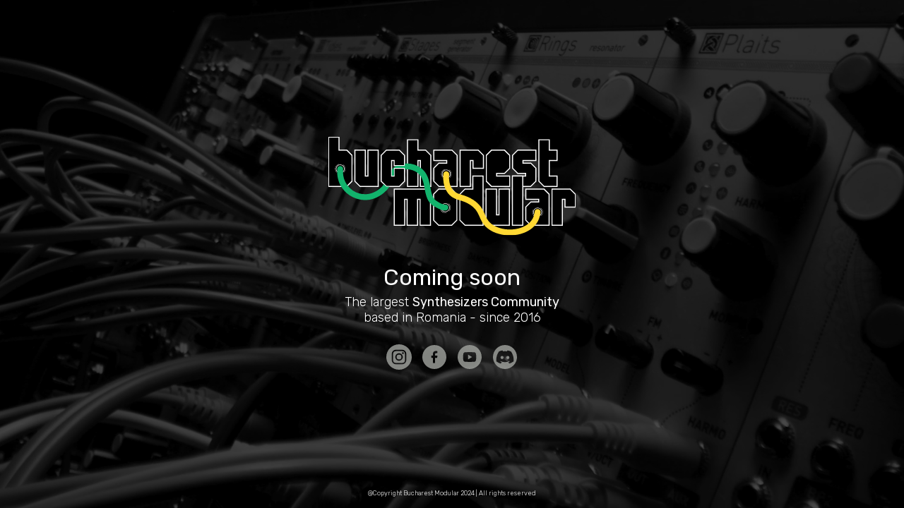

--- FILE ---
content_type: text/html; charset=UTF-8
request_url: https://bucharestmodular.ro/
body_size: 738
content:
<html>
    <head>
        <title>Buchares Modular - Coming soon</title>  
        <meta name="description" content="Buchares Modular - The largest Synthesizers Community based in Romania since 2016">
        <meta http-equiv="Content-Type" content="text/html; charset=utf-8">
        <meta name="viewport" content="width=device-width, initial-scale=1, minimum-scale=1.0, maximum-scale=1.0, user-scalable=no">

        <link rel="apple-touch-icon" sizes="180x180" href="/apple-touch-icon.png">
        <link rel="icon" type="image/png" sizes="32x32" href="/favicon-32x32.png">
        <link rel="icon" type="image/png" sizes="16x16" href="/favicon-16x16.png">
        <link rel="manifest" href="/site.webmanifest">
        <meta name="msapplication-TileColor" content="#da532c">
        <meta name="theme-color" content="#ffffff">

        <link rel="preconnect" href="https://fonts.googleapis.com">
        <link rel="preconnect" href="https://fonts.gstatic.com" crossorigin>
        <link href="https://fonts.googleapis.com/css2?family=Rubik:wght@300..900&display=swap" rel="stylesheet">
        <link rel="stylesheet" href="static/css/style.css?v1">
    </head>
    <body>
        <div class="body">
            <video class="backgroundVideo" width="100%" height="100%" playsinline autoplay loop muted>
                <source src="static/video/background.mp4" type="video/mp4">
            </video>
            <div class="contentOverlay"></div>
            <div class="contentContainer">
                <div class="logo">
                    <img src="static/img/logo.svg"/>
                </div>
                <div class="content">
                    <h1>Coming soon</h1>
                    <p>The largest <strong>Synthesizers Community</strong> based in Romania - since 2016</p>
                </div>
                <div class="socialContainer">
                    <a target="_blank" href="https://instagram.com/bucharestmodular" class="insta"></a>
                    <a target="_blank" href="https://www.facebook.com/modular.bucharest" class="fb"></a>
                    <a target="_blank" href="https://www.youtube.com/@bucharestmodular" class="youtube"></a>
                    <a target="_blank" href="https://discord.gg/Vemfga3" class="discord"></a>
                </div>
            </div>
            <div class="footer">
                <p>
                    <small>@Copyright Bucharest Modular 2024 | All rights reserved</small>
                </p>
            </div>
        </div>
    </body>
    <script>
        (() => {
            setTimeout(() => {
                window.dispatchEvent(new Event('resize'));
                window.scrollBy(1000, 0);
            }, 500);
        })();
    </script>
</html>

--- FILE ---
content_type: text/css
request_url: https://bucharestmodular.ro/static/css/style.css?v1
body_size: 966
content:
body {
    margin: 0;
    padding: 0;
    text-align: center;
    font-family: "Rubik", sans-serif;
    font-optical-sizing: auto;
    font-size: 18px;
    font-weight: 100;
    font-style: normal;
    color: #fff;
}

a {
    text-decoration: none;
}

.body {
    width: 100%;
    height: 100%;
    position: fixed;
    top: 0;
    left: 0;
}

.backgroundVideo {
    left: 0;
    top: 0;
    position: fixed;
    width: 100%;
    height: 100%;
    object-fit: cover;
    z-index: -1;
}

.contentOverlay {
    left: 0;
    top: 0;
    position: fixed;
    width: 100%;
    height: 100%;
    z-index: -1;
    background: #000;
    opacity: 0.7;
}

.contentContainer {
    display: flex;
    align-items: center;
    justify-content: center;
    width: 100%;
    height: 100%;
    flex-direction: column;
    opacity: 1;
    transition: all .2s ease-in;
}

.contentContainer .logo, .contentContainer .logoBmm2024 {
    max-width: 350px;
    padding: 0 50px;
}

.contentContainer .logo img, .contentContainer .logoBmm2024 img {
    width: 100%;
}

.contentContainer .content h1 {
    font-size: 32px;
    font-weight: 400;
    margin: 40px 5px 5px 5px;
}

.contentContainer .content p {
    font-weight: 100;
    max-width: 350px;
    padding: 0 50px;
    margin: 5px 0;
}

.contentContainer .content p strong {
    font-weight: 400;
}

.contentContainer .contentBmm2024 {
    display: flex;
    margin: 20px 0;
    align-items: center;
    justify-content: center;
}

.contentContainer .contentBmm2024 a img {
    height: 40px;
    padding: 0 5px;
}

.contentContainer .socialContainer {
    display: flex;
    flex-direction: row;
    margin-top: 20px;
    opacity: 0.8;
}

.contentContainer .socialContainer a {
    margin: 0 5px;
}

.contentContainer .socialContainer a.insta {
    display: block;
    width: 40px;
    height: 40px;
    background: url('../../static/img/insta.svg') center center no-repeat;
}

.contentContainer .socialContainer a.insta:hover {
    background: url('../../static/img/instaHover.svg') center center no-repeat;
}

.contentContainer .socialContainer a.fb {
    display: block;
    width: 40px;
    height: 40px;
    background: url('../../static/img/fb.svg') center center no-repeat;
}

.contentContainer .socialContainer a.fb:hover {
    background: url('../../static/img/fbHover.svg') center center no-repeat;
}

.contentContainer .socialContainer a.youtube {
    display: block;
    width: 40px;
    height: 40px;
    background: url('../../static/img/youtube.svg') center center no-repeat;
}

.contentContainer .socialContainer a.youtube:hover {
    background: url('../../static/img/youtubeHover.svg') center center no-repeat;
}

.contentContainer .socialContainer a.discord {
    display: block;
    width: 40px;
    height: 40px;
    background: url('../../static/img/discord.svg') center center no-repeat;
}

.contentContainer .socialContainer a.discord:hover {
    background: url('../../static/img/discordHover.svg') center center no-repeat;
}

.body .footer {
    position: fixed;
    bottom: 5px;
    left: 0;
    width: 100%;
    text-align: center;
    font-size: 11px;
}

.scheduleContainer {
    align-items: center;
    justify-content: center;
    flex-wrap: wrap;
    width: 100%;
    height: 100%;
    position: absolute;
    top: 0;
    left: 0;
    flex-direction: column;
    opacity: 0;
    transition: all .2s ease-in;
    display: none;
}

.scheduleContainer.animate {
    transition: all .2s ease-in;
    top: 0;
    opacity: 1;
    display: flex;
}

.contentContainer.animate {
    transition: all .2s ease-in;
    opacity: 0;
}

.scheduleContainer .landscape, .scheduleContainer .portrait {
    display: none;
    background: rgba(0, 0, 0, 0.3);
    padding: 10px;
    z-index: 3;
    box-shadow: 0px 0px 25px rgba(0, 0, 0, 0.7);
}

.scheduleButton {
    text-transform: uppercase;
    cursor: pointer;
    position: absolute;
    top: 0;
    left: 0;
    width: 100%;
    background: #000;
    opacity: 0.8;
    z-index: 4;
    padding: 15px 0;
    color: #f6f301;
}

.scheduleButton span {
    animation: flickerAnimation 2s infinite ease-in-out;
}

@keyframes flickerAnimation {
    0%   { color: #f6f301; }
    50%  { color: #ffffff; }
    100% { color: #f6f301; }
}

.scheduleButton .on {
    display: none;
}

.scheduleButton.animate .on {
    display: block;
}

.scheduleButton.animate .off {
    display: none;
}

@media (orientation: landscape) {

    .scheduleContainer .landscape {
        display: block;
        max-height: 70%;
        max-width: 90%;
    }

}

@media (orientation: portrait) {

    .scheduleContainer .portrait {
        display: block;
        max-width: 90%;
        max-height: 90%;
    }
}

@media only screen and (max-height: 500px) {

    body {
        font-size: 14px; 
    }

    .contentContainer .logo, .contentContainer .logoBmm2024 {
        max-width: 220px;
        padding: 0 20px;
    }

    .contentContainer .content h1 {
        margin-top: 10px;
        font-size: 24px;
    }

    .contentContainer .socialContainer {
        margin-top: 10px;
    }

    .body .footer {
        bottom: 2px;
    }

}

@media only screen and (max-width: 600px) {
    body {
        font-size: 14px; 
    }

    .contentContainer .content h1 {
        font-size: 24px;
    }

}

@media only screen and (min-width: 600px) {

    .scheduleContainer .landscape {
        max-width: 800px;
    }
    
    .scheduleContainer .portrait {
        max-width: 400px;
    }

}

.glitchContainer {
    position: relative;
    display: flex;
}

.glitchContainer #canvas {
    position: absolute;
    width: 100%;
    height: 100%;
    z-index: -1;
    animation: turnOn 100ms ease-in 500ms forwards;
    opacity: 0.7;
}

.glitchContainer img {
    animation: flick 80ms linear infinite
}

.glitchContainer:hover #canvas {
    z-index: 0;
    opacity: 1;
    filter: saturate(5) hue-rotate(235deg);
}



--- FILE ---
content_type: image/svg+xml
request_url: https://bucharestmodular.ro/static/img/youtube.svg
body_size: 152
content:
<svg id="_1._Youtube" data-name="1. Youtube" xmlns="http://www.w3.org/2000/svg" width="34.493" height="34.493" viewBox="0 0 34.493 34.493">
  <g id="Group_5315" data-name="Group 5315">
    <g id="Group_5313" data-name="Group 5313" transform="translate(14.908 13.734)">
      <path id="Path_46373" data-name="Path 46373" d="M13.83,19.767l5.855-3.513L13.83,12.741Z" transform="translate(-13.83 -12.741)" fill="#a3a5a1"/>
    </g>
    <g id="Group_5314" data-name="Group 5314">
      <path id="Path_46374" data-name="Path 46374" d="M17.247,0A17.247,17.247,0,1,0,34.493,17.247,17.247,17.247,0,0,0,17.247,0Zm9.365,18a32.163,32.163,0,0,1-.188,3.234,4.5,4.5,0,0,1-.744,1.982,2.6,2.6,0,0,1-1.877.847c-2.621.2-6.557.207-6.557.207s-4.87-.047-6.368-.2a3.065,3.065,0,0,1-2.065-.854,4.492,4.492,0,0,1-.744-1.982A32.134,32.134,0,0,1,7.882,18V16.487a32.127,32.127,0,0,1,.188-3.233,4.516,4.516,0,0,1,.744-1.984,2.581,2.581,0,0,1,1.877-.846c2.62-.2,6.553-.2,6.553-.2h.009s3.932,0,6.553.2a2.584,2.584,0,0,1,1.877.845,4.5,4.5,0,0,1,.744,1.984,32.163,32.163,0,0,1,.188,3.234Z" fill="#a3a5a1"/>
    </g>
  </g>
</svg>


--- FILE ---
content_type: image/svg+xml
request_url: https://bucharestmodular.ro/static/img/logo.svg
body_size: 2668
content:
<svg id="_1._BM_LOGO-Static" data-name="1. BM LOGO-Static" xmlns="http://www.w3.org/2000/svg" xmlns:xlink="http://www.w3.org/1999/xlink" width="478.791" height="190.721" viewBox="0 0 478.791 190.721">
  <defs>
    <clipPath id="clip-path">
      <rect id="Rectangle_267" data-name="Rectangle 267" width="478.79" height="190.721" fill="none"/>
    </clipPath>
  </defs>
  <path id="Path_46412" data-name="Path 46412" d="M1,96.384V1H21.072v25.21H36.167l9.956,9.956V86.428l-9.956,9.956Z" transform="translate(-0.495 -0.495)"/>
  <g id="Group_5329" data-name="Group 5329">
    <g id="Group_5328" data-name="Group 5328" clip-path="url(#clip-path)">
      <path id="Path_46413" data-name="Path 46413" d="M1,96.384V1H21.072v25.21H36.167l9.956,9.956V86.428l-9.956,9.956Z" transform="translate(-0.495 -0.495)" fill="none" stroke="#fff" stroke-miterlimit="10" stroke-width="2"/>
    </g>
  </g>
  <path id="Path_46414" data-name="Path 46414" d="M111.769,121.1l-9.956-9.956V50.929h20.072v50.1h4.978v-50.1h20.072V121.1Z" transform="translate(-50.405 -25.214)"/>
  <path id="Path_46415" data-name="Path 46415" d="M111.769,121.1l-9.956-9.956V50.929h20.072v50.1h4.978v-50.1h20.072V121.1Z" transform="translate(-50.405 -25.214)" fill="none" stroke="#fff" stroke-miterlimit="10" stroke-width="2"/>
  <path id="Path_46416" data-name="Path 46416" d="M212.583,121.1l-9.956-9.956V60.885l9.956-9.956h25.211l9.956,9.956V80.958H227.678V71H222.7V101.03h4.978V85.936h20.072v25.211l-9.956,9.956Z" transform="translate(-100.316 -25.214)"/>
  <path id="Path_46417" data-name="Path 46417" d="M212.583,121.1l-9.956-9.956V60.885l9.956-9.956h25.211l9.956,9.956V80.958H227.678V71H222.7V101.03h4.978V85.936h20.072v25.211l-9.956,9.956Z" transform="translate(-100.316 -25.214)" fill="none" stroke="#fff" stroke-miterlimit="10" stroke-width="2"/>
  <path id="Path_46418" data-name="Path 46418" d="M303.44,101.422V11.177h20.072V31.249h15.094l9.956,9.956v60.217H328.491v-50.1h-4.978v50.1Z" transform="translate(-150.226 -5.533)"/>
  <path id="Path_46419" data-name="Path 46419" d="M303.44,101.422V11.177h20.072V31.249h15.094l9.956,9.956v60.217H328.491v-50.1h-4.978v50.1Z" transform="translate(-150.226 -5.533)" fill="none" stroke="#fff" stroke-miterlimit="10" stroke-width="2"/>
  <path id="Path_46420" data-name="Path 46420" d="M414.21,121.1l-9.956-9.956V85.936l9.956-9.956H429.3V71h-25.05V50.929h35.167l9.955,9.956V121.1Z" transform="translate(-200.136 -25.214)"/>
  <path id="Path_46421" data-name="Path 46421" d="M414.21,121.1l-9.956-9.956V85.936l9.956-9.956H429.3V71h-25.05V50.929h35.167l9.955,9.956V121.1Z" transform="translate(-200.136 -25.214)" fill="none" stroke="#fff" stroke-miterlimit="10" stroke-width="2"/>
  <path id="Path_46422" data-name="Path 46422" d="M505.067,121.1V50.929h35.167l9.956,9.956v25.05H530.117V71H525.14v50.1Z" transform="translate(-250.046 -25.214)"/>
  <path id="Path_46423" data-name="Path 46423" d="M505.067,121.1V50.929h35.167l9.956,9.956v25.05H530.117V71H525.14v50.1Z" transform="translate(-250.046 -25.214)" fill="none" stroke="#fff" stroke-miterlimit="10" stroke-width="2"/>
  <path id="Path_46424" data-name="Path 46424" d="M615.837,121.1l-9.956-9.956V60.885l9.956-9.956h25.211L651,60.885v25.05l-9.955,10.116H625.953v4.978H651V121.1Z" transform="translate(-299.956 -25.214)"/>
  <path id="Path_46425" data-name="Path 46425" d="M615.837,121.1l-9.956-9.956V60.885l9.956-9.956h25.211L651,60.885v25.05l-9.955,10.116H625.953v4.978H651V121.1Z" transform="translate(-299.956 -25.214)" fill="none" stroke="#fff" stroke-miterlimit="10" stroke-width="2"/>
  <path id="Path_46426" data-name="Path 46426" d="M706.694,121.1V101.03h25.05V96.052H716.65l-9.956-10.116V60.885l9.956-9.956h35.166V71h-25.05v4.978h15.094l9.956,9.956v25.211l-9.956,9.956Z" transform="translate(-349.866 -25.214)"/>
  <path id="Path_46427" data-name="Path 46427" d="M706.694,121.1V101.03h25.05V96.052H716.65l-9.956-10.116V60.885l9.956-9.956h35.166V71h-25.05v4.978h15.094l9.956,9.956v25.211l-9.956,9.956Z" transform="translate(-349.866 -25.214)" fill="none" stroke="#fff" stroke-miterlimit="10" stroke-width="2"/>
  <path id="Path_46428" data-name="Path 46428" d="M817.464,101.422l-9.956-9.956V11.177H827.58V31.249h15.095V51.321H827.58V81.35h15.095v20.072Z" transform="translate(-399.776 -5.533)"/>
  <path id="Path_46429" data-name="Path 46429" d="M817.464,101.422l-9.956-9.956V11.177H827.58V31.249h15.095V51.321H827.58V81.35h15.095v20.072Z" transform="translate(-399.776 -5.533)" fill="none" stroke="#fff" stroke-miterlimit="10" stroke-width="2"/>
  <path id="Path_46430" data-name="Path 46430" d="M252.678,270.131V199.958h60.217l9.956,9.956v60.217H302.778v-50.1H297.8v50.1H277.728v-50.1H272.75v50.1Z" transform="translate(-125.094 -98.994)"/>
  <path id="Path_46431" data-name="Path 46431" d="M252.678,270.131V199.958h60.217l9.956,9.956v60.217H302.778v-50.1H297.8v50.1H277.728v-50.1H272.75v50.1Z" transform="translate(-125.094 -98.994)" fill="none" stroke="#fff" stroke-miterlimit="10" stroke-width="2"/>
  <path id="Path_46432" data-name="Path 46432" d="M413.377,270.131l-9.956-9.956V209.915l9.956-9.956h25.211l9.955,9.956v50.261l-9.955,9.956Z" transform="translate(-199.723 -98.994)"/>
  <path id="Path_46433" data-name="Path 46433" d="M413.377,270.131l-9.956-9.956V209.915l9.956-9.956h25.211l9.955,9.956v50.261l-9.955,9.956Z" transform="translate(-199.723 -98.994)" fill="none" stroke="#fff" stroke-miterlimit="10" stroke-width="2"/>
  <path id="Path_46434" data-name="Path 46434" d="M514.19,245.413l-9.956-9.956V185.2l9.956-9.956h15.094v-25.21h20.072v95.383Z" transform="translate(-249.633 -74.276)"/>
  <path id="Path_46435" data-name="Path 46435" d="M514.19,245.413l-9.956-9.956V185.2l9.956-9.956h15.094v-25.21h20.072v95.383Z" transform="translate(-249.633 -74.276)" fill="none" stroke="#fff" stroke-miterlimit="10" stroke-width="2"/>
  <path id="Path_46436" data-name="Path 46436" d="M615,270.131l-9.956-9.956V199.958H625.12v50.1H630.1v-50.1H650.17v70.173Z" transform="translate(-299.544 -98.994)"/>
  <path id="Path_46437" data-name="Path 46437" d="M615,270.131l-9.956-9.956V199.958H625.12v50.1H630.1v-50.1H650.17v70.173Z" transform="translate(-299.544 -98.994)" fill="none" stroke="#fff" stroke-miterlimit="10" stroke-width="2"/>
  <rect id="Rectangle_268" data-name="Rectangle 268" width="20.072" height="95.383" transform="translate(356.407 75.753)"/>
  <rect id="Rectangle_269" data-name="Rectangle 269" width="20.072" height="95.383" transform="translate(356.407 75.753)" fill="none" stroke="#fff" stroke-miterlimit="10" stroke-width="2"/>
  <path id="Path_46438" data-name="Path 46438" d="M767.018,270.131l-9.956-9.956v-25.21l9.956-9.956h15.094v-4.979h-25.05V199.958h35.167l9.955,9.956v60.217Z" transform="translate(-374.802 -98.994)"/>
  <path id="Path_46439" data-name="Path 46439" d="M767.018,270.131l-9.956-9.956v-25.21l9.956-9.956h15.094v-4.979h-25.05V199.958h35.167l9.955,9.956v60.217Z" transform="translate(-374.802 -98.994)" fill="none" stroke="#fff" stroke-miterlimit="10" stroke-width="2"/>
  <path id="Path_46440" data-name="Path 46440" d="M857.876,270.131V199.958h35.167L903,209.915v25.05H882.926V220.031h-4.978v50.1Z" transform="translate(-424.713 -98.994)"/>
  <g id="Group_5331" data-name="Group 5331">
    <g id="Group_5330" data-name="Group 5330" clip-path="url(#clip-path)">
      <path id="Path_46441" data-name="Path 46441" d="M857.876,270.131V199.958h35.167L903,209.915v25.05H882.926V220.031h-4.978v50.1Z" transform="translate(-424.713 -98.994)" fill="none" stroke="#fff" stroke-miterlimit="10" stroke-width="2"/>
      <path id="Path_46442" data-name="Path 46442" d="M461.922,270.855l-.353-.361a9.678,9.678,0,0,0,2.829-6.016c0-.044.009-.122.015-.226a9.9,9.9,0,0,0-1.924-6.284,9.287,9.287,0,0,0-1.9-1.857l.3-.407a9.787,9.787,0,0,1,2,1.958,10.424,10.424,0,0,1,2.027,6.617c-.006.11-.012.193-.016.24a10.191,10.191,0,0,1-2.979,6.336" transform="translate(-228.027 -126.592)" fill="#fcfbf6"/>
      <path id="Path_46443" data-name="Path 46443" d="M440.577,271.465a8.44,8.44,0,1,1,8.439-8.44,8.449,8.449,0,0,1-8.439,8.44m0-15.869a7.43,7.43,0,1,0,7.429,7.429,7.438,7.438,0,0,0-7.429-7.429" transform="translate(-213.941 -126.039)" fill="#fcfbf6"/>
      <path id="Path_46444" data-name="Path 46444" d="M438.558,276.981a9.215,9.215,0,0,1-9.181-6.464,10.682,10.682,0,0,1,.592-7.876l.454.22a10.175,10.175,0,0,0-.568,7.5,9.219,9.219,0,0,0,2.748,4.112c3.476,2.887,7.975,1.882,8.842,1.651l.13.488a12.2,12.2,0,0,1-3.019.372" transform="translate(-212.325 -130.027)" fill="#fcfbf6"/>
      <path id="Path_46445" data-name="Path 46445" d="M37.061,122.742A8.439,8.439,0,1,1,45.5,114.3a8.449,8.449,0,0,1-8.439,8.439m0-15.869a7.429,7.429,0,1,0,7.429,7.429,7.438,7.438,0,0,0-7.429-7.429" transform="translate(-14.17 -52.41)" fill="#fcfbf6"/>
      <path id="Path_46446" data-name="Path 46446" d="M28.652,120.423a10.017,10.017,0,0,1-2.6-4.534,9.647,9.647,0,0,1,.854-7.1,9.8,9.8,0,0,1,6.4-4.658l.1.494a9.284,9.284,0,0,0-6.066,4.41,9.143,9.143,0,0,0-.805,6.73,9.518,9.518,0,0,0,2.465,4.3Z" transform="translate(-12.741 -51.552)" fill="#fcfbf6"/>
      <path id="Path_46447" data-name="Path 46447" d="M57.865,121.586l-.36-.354a9.676,9.676,0,0,0,2.722-6.065A9.783,9.783,0,0,0,58.2,108.69a9.274,9.274,0,0,0-1.93-1.823l.291-.413a9.74,9.74,0,0,1,2.035,1.922,10.3,10.3,0,0,1,2.132,6.822,10.191,10.191,0,0,1-2.866,6.387" transform="translate(-27.859 -52.703)" fill="#fcfbf6"/>
      <path id="Path_46448" data-name="Path 46448" d="M443.944,142.385a8.439,8.439,0,1,1,8.439-8.439,8.449,8.449,0,0,1-8.439,8.439m0-15.869a7.429,7.429,0,1,0,7.43,7.429,7.438,7.438,0,0,0-7.43-7.429" transform="translate(-215.607 -62.135)" fill="#fcfbf6"/>
      <path id="Path_46449" data-name="Path 46449" d="M435.535,140.065a10.018,10.018,0,0,1-2.6-4.534,9.647,9.647,0,0,1,.854-7.1,9.8,9.8,0,0,1,6.4-4.658l.1.494a9.284,9.284,0,0,0-6.066,4.41,9.143,9.143,0,0,0-.805,6.73,9.517,9.517,0,0,0,2.465,4.3Z" transform="translate(-214.178 -61.276)" fill="#fcfbf6"/>
      <path id="Path_46450" data-name="Path 46450" d="M464.748,141.228l-.36-.354a9.676,9.676,0,0,0,2.722-6.065,9.783,9.783,0,0,0-2.024-6.476,9.274,9.274,0,0,0-1.93-1.823l.291-.413a9.755,9.755,0,0,1,2.035,1.922,10.306,10.306,0,0,1,2.132,6.822,10.188,10.188,0,0,1-2.866,6.387" transform="translate(-229.297 -62.427)" fill="#fcfbf6"/>
      <path id="Path_46451" data-name="Path 46451" d="M815.49,287.691l-.353-.361a9.671,9.671,0,0,0,2.829-6.016c0-.043.009-.121.015-.226a9.9,9.9,0,0,0-1.924-6.285,9.3,9.3,0,0,0-1.9-1.857l.3-.408a9.8,9.8,0,0,1,2,1.958,10.418,10.418,0,0,1,2.027,6.617c-.006.11-.012.192-.015.239a10.187,10.187,0,0,1-2.979,6.337" transform="translate(-403.069 -134.927)" fill="#fcfbf6"/>
      <path id="Path_46452" data-name="Path 46452" d="M794.144,288.3a8.439,8.439,0,1,1,8.44-8.439,8.449,8.449,0,0,1-8.44,8.439m0-15.869a7.429,7.429,0,1,0,7.43,7.43,7.438,7.438,0,0,0-7.43-7.43" transform="translate(-388.983 -134.375)" fill="#fcfbf6"/>
      <path id="Path_46453" data-name="Path 46453" d="M792.128,293.816a9.213,9.213,0,0,1-9.183-6.462,10.69,10.69,0,0,1,.592-7.876l.455.22a10.172,10.172,0,0,0-.568,7.5,9.213,9.213,0,0,0,2.748,4.112c3.471,2.883,7.974,1.881,8.842,1.651l.129.488a12.232,12.232,0,0,1-3.016.371" transform="translate(-387.367 -138.362)" fill="#fcfbf6"/>
      <path id="Path_46454" data-name="Path 46454" d="M124.125,147.232a39.856,39.856,0,0,1-7.476,7.869c-3.082,2.554-12.459,10.329-26.2,11.175q-1.236.076-2.472.076a44,44,0,0,1-35.591-18.612c-7.6-11-7.969-22.761-7.272-29.717a5.661,5.661,0,1,0-11.267-1.117c-.855,8.736-.345,23.451,9.216,37.28a54.725,54.725,0,0,0,48.083,23.4c11.569-.712,22.584-5.343,32.74-13.763a51.8,51.8,0,0,0,11.046-12.093l-6.249.029Z" transform="translate(-16.613 -55.349)" fill="#12b26c"/>
      <path id="Path_46455" data-name="Path 46455" d="M352.768,186.577l0-.015c-.409-2.807-2.213-4.749-5.05-4.749-7.367,0-13.93-4.994-17.488-7.128-8.281-4.966-10.123-14.955-12.256-26.52-2.326-12.612-4.962-26.906-17.189-36.545a47.158,47.158,0,0,0-32.336-9.494v4.622l-15.979-.015c-.613.31-2.236,1.083-2.825,1.427-3.322,1.942-4.194,3.283-6.22,5.763v11.87h3.909l.029-15.037,21.086-.057.009,2.663a36.374,36.374,0,0,1,25.311,7.159c8.872,6.994,10.905,18.023,13.059,29.7,2.41,13.071,4.9,26.587,17.572,34.186,5.2,3.121,15.231,8.656,22.047,8.656q.395,0,.792-.007a5.673,5.673,0,0,0,5.531-6.48" transform="translate(-120.513 -50.495)" fill="#12b26c"/>
      <path id="Path_46456" data-name="Path 46456" d="M569.435,256.1c-14.652,0-28.724-3.88-39.525-11.038-11.494-7.618-15.328-16.317-19.037-24.731-3.618-8.206-7.035-15.957-18.361-23.438-7.3-4.823-13.628-6.751-19.749-8.617-8.248-2.515-16.038-4.89-22.934-13.552-7.411-9.309-10.505-21.894-9.227-37.469a5.667,5.667,0,0,1,11.3.917c-1.04,12.605,1.24,22.51,6.8,29.492,4.7,5.907,10.017,7.526,17.372,9.769,6.571,2,14.019,4.274,22.69,10,14.106,9.317,18.557,19.415,22.485,28.324,3.329,7.551,6.2,14.073,14.928,19.854,10.471,6.94,25.492,10.236,40.179,8.819,15.146-1.463,27.864-7.7,34.893-17.12,3.656-4.9,5.412-10.283,6.364-17.178a5.69,5.69,0,0,1,5.842-4.946h0a5.673,5.673,0,0,1,5.4,6.438c-1.206,8.83-3.683,15.99-8.519,22.467-8.937,11.971-24.568,19.852-42.886,21.621-2.677.259-5.352.386-8.007.386" transform="translate(-217.992 -65.374)" fill="#ffd833"/>
    </g>
  </g>
</svg>


--- FILE ---
content_type: image/svg+xml
request_url: https://bucharestmodular.ro/static/img/discord.svg
body_size: 292
content:
<svg id="_1._discord" data-name="1. discord" xmlns="http://www.w3.org/2000/svg" width="34.493" height="34.493" viewBox="0 0 34.493 34.493">
  <path id="Path_46457" data-name="Path 46457" d="M165.88,235.282a2.255,2.255,0,1,1-2.24-2.512A2.382,2.382,0,0,1,165.88,235.282Z" transform="translate(-150.526 -217.088)" fill="#a3a5a1"/>
  <path id="Path_46458" data-name="Path 46458" d="M288.81,235.282a2.255,2.255,0,1,1-2.24-2.512A2.376,2.376,0,0,1,288.81,235.282Z" transform="translate(-265.175 -217.088)" fill="#a3a5a1"/>
  <path id="Path_46459" data-name="Path 46459" d="M17.247,0A17.247,17.247,0,1,0,34.493,17.247,17.247,17.247,0,0,0,17.247,0ZM29.569,23.6a20.594,20.594,0,0,1-6.234,3.146.079.079,0,0,1-.088-.03,16.673,16.673,0,0,1-1.272-2.07.079.079,0,0,1,.042-.11,12.9,12.9,0,0,0,1.945-.926.08.08,0,0,0,.007-.133c-.131-.1-.262-.2-.387-.3a.077.077,0,0,0-.082-.01,14.738,14.738,0,0,1-12.527,0,.077.077,0,0,0-.08.011c-.125.1-.255.2-.386.3a.08.08,0,0,0,.007.133,13.687,13.687,0,0,0,1.944.926.078.078,0,0,1,.043.11,14.743,14.743,0,0,1-1.273,2.071.08.08,0,0,1-.088.029A20.668,20.668,0,0,1,4.919,23.6a.087.087,0,0,1-.032-.059A21.04,21.04,0,0,1,8.569,9.351.069.069,0,0,1,8.6,9.323a20.474,20.474,0,0,1,5.073-1.574.081.081,0,0,1,.082.038,13.254,13.254,0,0,1,.642,1.3,19.007,19.007,0,0,1,5.7,0,14.362,14.362,0,0,1,.631-1.3.077.077,0,0,1,.082-.038,20.538,20.538,0,0,1,5.074,1.574.058.058,0,0,1,.032.03A20.9,20.9,0,0,1,29.6,23.539.08.08,0,0,1,29.569,23.6Z" fill="#a3a5a1"/>
</svg>


--- FILE ---
content_type: image/svg+xml
request_url: https://bucharestmodular.ro/static/img/fb.svg
body_size: 35
content:
<svg id="_1._FB" data-name="1. FB" xmlns="http://www.w3.org/2000/svg" width="34.493" height="34.493" viewBox="0 0 34.493 34.493">
  <g id="_01.facebook" data-name="01.facebook">
    <path id="Path_46375" data-name="Path 46375" d="M17.247,0A17.247,17.247,0,1,0,34.493,17.247,17.247,17.247,0,0,0,17.247,0Zm4.371,15.613-.286,2.4a.454.454,0,0,1-.454.4h-2.5v7.126a.322.322,0,0,1-.318.325H15.522a.322.322,0,0,1-.318-.327l.014-7.123h-1.89a.454.454,0,0,1-.454-.454v-2.4a.454.454,0,0,1,.454-.454H15.2V12.783c0-2.694,1.6-4.16,3.949-4.16h1.922a.454.454,0,0,1,.454.454V11.1a.454.454,0,0,1-.454.454H19.9c-1.275.02-1.516.631-1.516,1.543V15.1h2.8a.454.454,0,0,1,.44.508Z" fill="#a3a5a1"/>
  </g>
</svg>


--- FILE ---
content_type: image/svg+xml
request_url: https://bucharestmodular.ro/static/img/insta.svg
body_size: 397
content:
<svg id="_1._Insta" data-name="1. Insta" xmlns="http://www.w3.org/2000/svg" width="35.571" height="35.571" viewBox="0 0 35.571 35.571">
  <path id="Path_46378" data-name="Path 46378" d="M213.809,210.4a3.4,3.4,0,1,1-3.4-3.4A3.4,3.4,0,0,1,213.809,210.4Zm0,0" transform="translate(-192.619 -192.619)" fill="#a3a5a1"/>
  <path id="Path_46379" data-name="Path 46379" d="M151.819,137.838a3.382,3.382,0,0,0-1.938-1.938,5.65,5.65,0,0,0-1.9-.351c-1.077-.049-1.4-.06-4.127-.06s-3.05.01-4.127.059a5.655,5.655,0,0,0-1.9.352,3.383,3.383,0,0,0-1.939,1.938,5.652,5.652,0,0,0-.351,1.9c-.049,1.077-.06,1.4-.06,4.127s.011,3.05.06,4.127a5.651,5.651,0,0,0,.351,1.9,3.382,3.382,0,0,0,1.938,1.938,5.643,5.643,0,0,0,1.9.352c1.077.049,1.4.059,4.127.059s3.05-.01,4.127-.059a5.643,5.643,0,0,0,1.9-.352,3.382,3.382,0,0,0,1.938-1.938,5.656,5.656,0,0,0,.352-1.9c.049-1.077.059-1.4.059-4.127s-.01-3.05-.059-4.127A5.644,5.644,0,0,0,151.819,137.838Zm-7.961,11.267a5.244,5.244,0,1,1,5.244-5.244A5.244,5.244,0,0,1,143.858,149.105Zm5.452-9.47a1.226,1.226,0,1,1,1.226-1.226A1.226,1.226,0,0,1,149.309,139.635Zm0,0" transform="translate(-126.072 -126.076)" fill="#a3a5a1"/>
  <path id="Path_46380" data-name="Path 46380" d="M17.786,0A17.786,17.786,0,1,0,35.571,17.786,17.788,17.788,0,0,0,17.786,0ZM27.937,22a7.493,7.493,0,0,1-.475,2.479,5.222,5.222,0,0,1-2.987,2.987A7.5,7.5,0,0,1,22,27.937c-1.089.05-1.437.062-4.211.062s-3.121-.012-4.211-.062a7.5,7.5,0,0,1-2.479-.475,5.222,5.222,0,0,1-2.987-2.987A7.491,7.491,0,0,1,7.635,22c-.05-1.089-.062-1.437-.062-4.211s.012-3.121.062-4.211A7.494,7.494,0,0,1,8.109,11.1,5.226,5.226,0,0,1,11.1,8.109a7.5,7.5,0,0,1,2.479-.475c1.089-.05,1.437-.062,4.211-.062s3.121.012,4.211.062a7.5,7.5,0,0,1,2.479.474A5.223,5.223,0,0,1,27.462,11.1a7.492,7.492,0,0,1,.475,2.479c.05,1.089.061,1.437.061,4.211S27.987,20.907,27.937,22Zm0,0" fill="#a3a5a1"/>
</svg>
